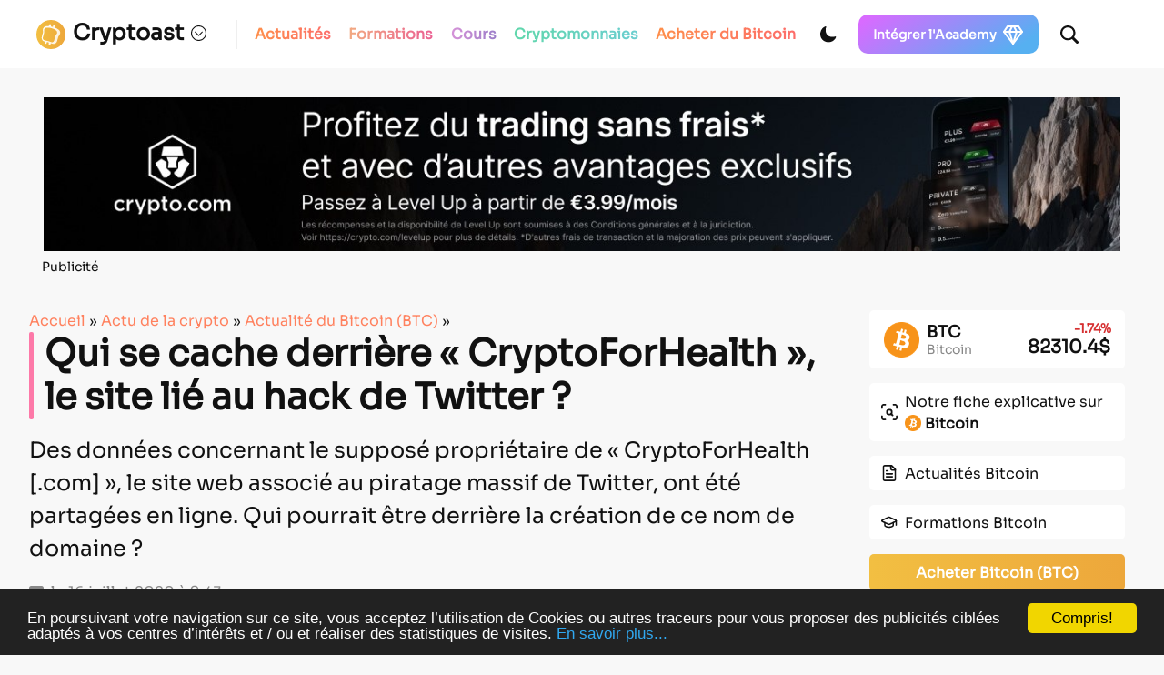

--- FILE ---
content_type: text/html; charset=utf-8
request_url: https://www.google.com/recaptcha/api2/anchor?ar=1&k=6LcOxjcUAAAAAHBBAvjgnrmjECJlnJSVCJH10TSR&co=aHR0cHM6Ly9jcnlwdG9hc3QuZnI6NDQz&hl=fr&v=N67nZn4AqZkNcbeMu4prBgzg&theme=light&size=normal&anchor-ms=20000&execute-ms=30000&cb=5zmuhrd8qttn
body_size: 49656
content:
<!DOCTYPE HTML><html dir="ltr" lang="fr"><head><meta http-equiv="Content-Type" content="text/html; charset=UTF-8">
<meta http-equiv="X-UA-Compatible" content="IE=edge">
<title>reCAPTCHA</title>
<style type="text/css">
/* cyrillic-ext */
@font-face {
  font-family: 'Roboto';
  font-style: normal;
  font-weight: 400;
  font-stretch: 100%;
  src: url(//fonts.gstatic.com/s/roboto/v48/KFO7CnqEu92Fr1ME7kSn66aGLdTylUAMa3GUBHMdazTgWw.woff2) format('woff2');
  unicode-range: U+0460-052F, U+1C80-1C8A, U+20B4, U+2DE0-2DFF, U+A640-A69F, U+FE2E-FE2F;
}
/* cyrillic */
@font-face {
  font-family: 'Roboto';
  font-style: normal;
  font-weight: 400;
  font-stretch: 100%;
  src: url(//fonts.gstatic.com/s/roboto/v48/KFO7CnqEu92Fr1ME7kSn66aGLdTylUAMa3iUBHMdazTgWw.woff2) format('woff2');
  unicode-range: U+0301, U+0400-045F, U+0490-0491, U+04B0-04B1, U+2116;
}
/* greek-ext */
@font-face {
  font-family: 'Roboto';
  font-style: normal;
  font-weight: 400;
  font-stretch: 100%;
  src: url(//fonts.gstatic.com/s/roboto/v48/KFO7CnqEu92Fr1ME7kSn66aGLdTylUAMa3CUBHMdazTgWw.woff2) format('woff2');
  unicode-range: U+1F00-1FFF;
}
/* greek */
@font-face {
  font-family: 'Roboto';
  font-style: normal;
  font-weight: 400;
  font-stretch: 100%;
  src: url(//fonts.gstatic.com/s/roboto/v48/KFO7CnqEu92Fr1ME7kSn66aGLdTylUAMa3-UBHMdazTgWw.woff2) format('woff2');
  unicode-range: U+0370-0377, U+037A-037F, U+0384-038A, U+038C, U+038E-03A1, U+03A3-03FF;
}
/* math */
@font-face {
  font-family: 'Roboto';
  font-style: normal;
  font-weight: 400;
  font-stretch: 100%;
  src: url(//fonts.gstatic.com/s/roboto/v48/KFO7CnqEu92Fr1ME7kSn66aGLdTylUAMawCUBHMdazTgWw.woff2) format('woff2');
  unicode-range: U+0302-0303, U+0305, U+0307-0308, U+0310, U+0312, U+0315, U+031A, U+0326-0327, U+032C, U+032F-0330, U+0332-0333, U+0338, U+033A, U+0346, U+034D, U+0391-03A1, U+03A3-03A9, U+03B1-03C9, U+03D1, U+03D5-03D6, U+03F0-03F1, U+03F4-03F5, U+2016-2017, U+2034-2038, U+203C, U+2040, U+2043, U+2047, U+2050, U+2057, U+205F, U+2070-2071, U+2074-208E, U+2090-209C, U+20D0-20DC, U+20E1, U+20E5-20EF, U+2100-2112, U+2114-2115, U+2117-2121, U+2123-214F, U+2190, U+2192, U+2194-21AE, U+21B0-21E5, U+21F1-21F2, U+21F4-2211, U+2213-2214, U+2216-22FF, U+2308-230B, U+2310, U+2319, U+231C-2321, U+2336-237A, U+237C, U+2395, U+239B-23B7, U+23D0, U+23DC-23E1, U+2474-2475, U+25AF, U+25B3, U+25B7, U+25BD, U+25C1, U+25CA, U+25CC, U+25FB, U+266D-266F, U+27C0-27FF, U+2900-2AFF, U+2B0E-2B11, U+2B30-2B4C, U+2BFE, U+3030, U+FF5B, U+FF5D, U+1D400-1D7FF, U+1EE00-1EEFF;
}
/* symbols */
@font-face {
  font-family: 'Roboto';
  font-style: normal;
  font-weight: 400;
  font-stretch: 100%;
  src: url(//fonts.gstatic.com/s/roboto/v48/KFO7CnqEu92Fr1ME7kSn66aGLdTylUAMaxKUBHMdazTgWw.woff2) format('woff2');
  unicode-range: U+0001-000C, U+000E-001F, U+007F-009F, U+20DD-20E0, U+20E2-20E4, U+2150-218F, U+2190, U+2192, U+2194-2199, U+21AF, U+21E6-21F0, U+21F3, U+2218-2219, U+2299, U+22C4-22C6, U+2300-243F, U+2440-244A, U+2460-24FF, U+25A0-27BF, U+2800-28FF, U+2921-2922, U+2981, U+29BF, U+29EB, U+2B00-2BFF, U+4DC0-4DFF, U+FFF9-FFFB, U+10140-1018E, U+10190-1019C, U+101A0, U+101D0-101FD, U+102E0-102FB, U+10E60-10E7E, U+1D2C0-1D2D3, U+1D2E0-1D37F, U+1F000-1F0FF, U+1F100-1F1AD, U+1F1E6-1F1FF, U+1F30D-1F30F, U+1F315, U+1F31C, U+1F31E, U+1F320-1F32C, U+1F336, U+1F378, U+1F37D, U+1F382, U+1F393-1F39F, U+1F3A7-1F3A8, U+1F3AC-1F3AF, U+1F3C2, U+1F3C4-1F3C6, U+1F3CA-1F3CE, U+1F3D4-1F3E0, U+1F3ED, U+1F3F1-1F3F3, U+1F3F5-1F3F7, U+1F408, U+1F415, U+1F41F, U+1F426, U+1F43F, U+1F441-1F442, U+1F444, U+1F446-1F449, U+1F44C-1F44E, U+1F453, U+1F46A, U+1F47D, U+1F4A3, U+1F4B0, U+1F4B3, U+1F4B9, U+1F4BB, U+1F4BF, U+1F4C8-1F4CB, U+1F4D6, U+1F4DA, U+1F4DF, U+1F4E3-1F4E6, U+1F4EA-1F4ED, U+1F4F7, U+1F4F9-1F4FB, U+1F4FD-1F4FE, U+1F503, U+1F507-1F50B, U+1F50D, U+1F512-1F513, U+1F53E-1F54A, U+1F54F-1F5FA, U+1F610, U+1F650-1F67F, U+1F687, U+1F68D, U+1F691, U+1F694, U+1F698, U+1F6AD, U+1F6B2, U+1F6B9-1F6BA, U+1F6BC, U+1F6C6-1F6CF, U+1F6D3-1F6D7, U+1F6E0-1F6EA, U+1F6F0-1F6F3, U+1F6F7-1F6FC, U+1F700-1F7FF, U+1F800-1F80B, U+1F810-1F847, U+1F850-1F859, U+1F860-1F887, U+1F890-1F8AD, U+1F8B0-1F8BB, U+1F8C0-1F8C1, U+1F900-1F90B, U+1F93B, U+1F946, U+1F984, U+1F996, U+1F9E9, U+1FA00-1FA6F, U+1FA70-1FA7C, U+1FA80-1FA89, U+1FA8F-1FAC6, U+1FACE-1FADC, U+1FADF-1FAE9, U+1FAF0-1FAF8, U+1FB00-1FBFF;
}
/* vietnamese */
@font-face {
  font-family: 'Roboto';
  font-style: normal;
  font-weight: 400;
  font-stretch: 100%;
  src: url(//fonts.gstatic.com/s/roboto/v48/KFO7CnqEu92Fr1ME7kSn66aGLdTylUAMa3OUBHMdazTgWw.woff2) format('woff2');
  unicode-range: U+0102-0103, U+0110-0111, U+0128-0129, U+0168-0169, U+01A0-01A1, U+01AF-01B0, U+0300-0301, U+0303-0304, U+0308-0309, U+0323, U+0329, U+1EA0-1EF9, U+20AB;
}
/* latin-ext */
@font-face {
  font-family: 'Roboto';
  font-style: normal;
  font-weight: 400;
  font-stretch: 100%;
  src: url(//fonts.gstatic.com/s/roboto/v48/KFO7CnqEu92Fr1ME7kSn66aGLdTylUAMa3KUBHMdazTgWw.woff2) format('woff2');
  unicode-range: U+0100-02BA, U+02BD-02C5, U+02C7-02CC, U+02CE-02D7, U+02DD-02FF, U+0304, U+0308, U+0329, U+1D00-1DBF, U+1E00-1E9F, U+1EF2-1EFF, U+2020, U+20A0-20AB, U+20AD-20C0, U+2113, U+2C60-2C7F, U+A720-A7FF;
}
/* latin */
@font-face {
  font-family: 'Roboto';
  font-style: normal;
  font-weight: 400;
  font-stretch: 100%;
  src: url(//fonts.gstatic.com/s/roboto/v48/KFO7CnqEu92Fr1ME7kSn66aGLdTylUAMa3yUBHMdazQ.woff2) format('woff2');
  unicode-range: U+0000-00FF, U+0131, U+0152-0153, U+02BB-02BC, U+02C6, U+02DA, U+02DC, U+0304, U+0308, U+0329, U+2000-206F, U+20AC, U+2122, U+2191, U+2193, U+2212, U+2215, U+FEFF, U+FFFD;
}
/* cyrillic-ext */
@font-face {
  font-family: 'Roboto';
  font-style: normal;
  font-weight: 500;
  font-stretch: 100%;
  src: url(//fonts.gstatic.com/s/roboto/v48/KFO7CnqEu92Fr1ME7kSn66aGLdTylUAMa3GUBHMdazTgWw.woff2) format('woff2');
  unicode-range: U+0460-052F, U+1C80-1C8A, U+20B4, U+2DE0-2DFF, U+A640-A69F, U+FE2E-FE2F;
}
/* cyrillic */
@font-face {
  font-family: 'Roboto';
  font-style: normal;
  font-weight: 500;
  font-stretch: 100%;
  src: url(//fonts.gstatic.com/s/roboto/v48/KFO7CnqEu92Fr1ME7kSn66aGLdTylUAMa3iUBHMdazTgWw.woff2) format('woff2');
  unicode-range: U+0301, U+0400-045F, U+0490-0491, U+04B0-04B1, U+2116;
}
/* greek-ext */
@font-face {
  font-family: 'Roboto';
  font-style: normal;
  font-weight: 500;
  font-stretch: 100%;
  src: url(//fonts.gstatic.com/s/roboto/v48/KFO7CnqEu92Fr1ME7kSn66aGLdTylUAMa3CUBHMdazTgWw.woff2) format('woff2');
  unicode-range: U+1F00-1FFF;
}
/* greek */
@font-face {
  font-family: 'Roboto';
  font-style: normal;
  font-weight: 500;
  font-stretch: 100%;
  src: url(//fonts.gstatic.com/s/roboto/v48/KFO7CnqEu92Fr1ME7kSn66aGLdTylUAMa3-UBHMdazTgWw.woff2) format('woff2');
  unicode-range: U+0370-0377, U+037A-037F, U+0384-038A, U+038C, U+038E-03A1, U+03A3-03FF;
}
/* math */
@font-face {
  font-family: 'Roboto';
  font-style: normal;
  font-weight: 500;
  font-stretch: 100%;
  src: url(//fonts.gstatic.com/s/roboto/v48/KFO7CnqEu92Fr1ME7kSn66aGLdTylUAMawCUBHMdazTgWw.woff2) format('woff2');
  unicode-range: U+0302-0303, U+0305, U+0307-0308, U+0310, U+0312, U+0315, U+031A, U+0326-0327, U+032C, U+032F-0330, U+0332-0333, U+0338, U+033A, U+0346, U+034D, U+0391-03A1, U+03A3-03A9, U+03B1-03C9, U+03D1, U+03D5-03D6, U+03F0-03F1, U+03F4-03F5, U+2016-2017, U+2034-2038, U+203C, U+2040, U+2043, U+2047, U+2050, U+2057, U+205F, U+2070-2071, U+2074-208E, U+2090-209C, U+20D0-20DC, U+20E1, U+20E5-20EF, U+2100-2112, U+2114-2115, U+2117-2121, U+2123-214F, U+2190, U+2192, U+2194-21AE, U+21B0-21E5, U+21F1-21F2, U+21F4-2211, U+2213-2214, U+2216-22FF, U+2308-230B, U+2310, U+2319, U+231C-2321, U+2336-237A, U+237C, U+2395, U+239B-23B7, U+23D0, U+23DC-23E1, U+2474-2475, U+25AF, U+25B3, U+25B7, U+25BD, U+25C1, U+25CA, U+25CC, U+25FB, U+266D-266F, U+27C0-27FF, U+2900-2AFF, U+2B0E-2B11, U+2B30-2B4C, U+2BFE, U+3030, U+FF5B, U+FF5D, U+1D400-1D7FF, U+1EE00-1EEFF;
}
/* symbols */
@font-face {
  font-family: 'Roboto';
  font-style: normal;
  font-weight: 500;
  font-stretch: 100%;
  src: url(//fonts.gstatic.com/s/roboto/v48/KFO7CnqEu92Fr1ME7kSn66aGLdTylUAMaxKUBHMdazTgWw.woff2) format('woff2');
  unicode-range: U+0001-000C, U+000E-001F, U+007F-009F, U+20DD-20E0, U+20E2-20E4, U+2150-218F, U+2190, U+2192, U+2194-2199, U+21AF, U+21E6-21F0, U+21F3, U+2218-2219, U+2299, U+22C4-22C6, U+2300-243F, U+2440-244A, U+2460-24FF, U+25A0-27BF, U+2800-28FF, U+2921-2922, U+2981, U+29BF, U+29EB, U+2B00-2BFF, U+4DC0-4DFF, U+FFF9-FFFB, U+10140-1018E, U+10190-1019C, U+101A0, U+101D0-101FD, U+102E0-102FB, U+10E60-10E7E, U+1D2C0-1D2D3, U+1D2E0-1D37F, U+1F000-1F0FF, U+1F100-1F1AD, U+1F1E6-1F1FF, U+1F30D-1F30F, U+1F315, U+1F31C, U+1F31E, U+1F320-1F32C, U+1F336, U+1F378, U+1F37D, U+1F382, U+1F393-1F39F, U+1F3A7-1F3A8, U+1F3AC-1F3AF, U+1F3C2, U+1F3C4-1F3C6, U+1F3CA-1F3CE, U+1F3D4-1F3E0, U+1F3ED, U+1F3F1-1F3F3, U+1F3F5-1F3F7, U+1F408, U+1F415, U+1F41F, U+1F426, U+1F43F, U+1F441-1F442, U+1F444, U+1F446-1F449, U+1F44C-1F44E, U+1F453, U+1F46A, U+1F47D, U+1F4A3, U+1F4B0, U+1F4B3, U+1F4B9, U+1F4BB, U+1F4BF, U+1F4C8-1F4CB, U+1F4D6, U+1F4DA, U+1F4DF, U+1F4E3-1F4E6, U+1F4EA-1F4ED, U+1F4F7, U+1F4F9-1F4FB, U+1F4FD-1F4FE, U+1F503, U+1F507-1F50B, U+1F50D, U+1F512-1F513, U+1F53E-1F54A, U+1F54F-1F5FA, U+1F610, U+1F650-1F67F, U+1F687, U+1F68D, U+1F691, U+1F694, U+1F698, U+1F6AD, U+1F6B2, U+1F6B9-1F6BA, U+1F6BC, U+1F6C6-1F6CF, U+1F6D3-1F6D7, U+1F6E0-1F6EA, U+1F6F0-1F6F3, U+1F6F7-1F6FC, U+1F700-1F7FF, U+1F800-1F80B, U+1F810-1F847, U+1F850-1F859, U+1F860-1F887, U+1F890-1F8AD, U+1F8B0-1F8BB, U+1F8C0-1F8C1, U+1F900-1F90B, U+1F93B, U+1F946, U+1F984, U+1F996, U+1F9E9, U+1FA00-1FA6F, U+1FA70-1FA7C, U+1FA80-1FA89, U+1FA8F-1FAC6, U+1FACE-1FADC, U+1FADF-1FAE9, U+1FAF0-1FAF8, U+1FB00-1FBFF;
}
/* vietnamese */
@font-face {
  font-family: 'Roboto';
  font-style: normal;
  font-weight: 500;
  font-stretch: 100%;
  src: url(//fonts.gstatic.com/s/roboto/v48/KFO7CnqEu92Fr1ME7kSn66aGLdTylUAMa3OUBHMdazTgWw.woff2) format('woff2');
  unicode-range: U+0102-0103, U+0110-0111, U+0128-0129, U+0168-0169, U+01A0-01A1, U+01AF-01B0, U+0300-0301, U+0303-0304, U+0308-0309, U+0323, U+0329, U+1EA0-1EF9, U+20AB;
}
/* latin-ext */
@font-face {
  font-family: 'Roboto';
  font-style: normal;
  font-weight: 500;
  font-stretch: 100%;
  src: url(//fonts.gstatic.com/s/roboto/v48/KFO7CnqEu92Fr1ME7kSn66aGLdTylUAMa3KUBHMdazTgWw.woff2) format('woff2');
  unicode-range: U+0100-02BA, U+02BD-02C5, U+02C7-02CC, U+02CE-02D7, U+02DD-02FF, U+0304, U+0308, U+0329, U+1D00-1DBF, U+1E00-1E9F, U+1EF2-1EFF, U+2020, U+20A0-20AB, U+20AD-20C0, U+2113, U+2C60-2C7F, U+A720-A7FF;
}
/* latin */
@font-face {
  font-family: 'Roboto';
  font-style: normal;
  font-weight: 500;
  font-stretch: 100%;
  src: url(//fonts.gstatic.com/s/roboto/v48/KFO7CnqEu92Fr1ME7kSn66aGLdTylUAMa3yUBHMdazQ.woff2) format('woff2');
  unicode-range: U+0000-00FF, U+0131, U+0152-0153, U+02BB-02BC, U+02C6, U+02DA, U+02DC, U+0304, U+0308, U+0329, U+2000-206F, U+20AC, U+2122, U+2191, U+2193, U+2212, U+2215, U+FEFF, U+FFFD;
}
/* cyrillic-ext */
@font-face {
  font-family: 'Roboto';
  font-style: normal;
  font-weight: 900;
  font-stretch: 100%;
  src: url(//fonts.gstatic.com/s/roboto/v48/KFO7CnqEu92Fr1ME7kSn66aGLdTylUAMa3GUBHMdazTgWw.woff2) format('woff2');
  unicode-range: U+0460-052F, U+1C80-1C8A, U+20B4, U+2DE0-2DFF, U+A640-A69F, U+FE2E-FE2F;
}
/* cyrillic */
@font-face {
  font-family: 'Roboto';
  font-style: normal;
  font-weight: 900;
  font-stretch: 100%;
  src: url(//fonts.gstatic.com/s/roboto/v48/KFO7CnqEu92Fr1ME7kSn66aGLdTylUAMa3iUBHMdazTgWw.woff2) format('woff2');
  unicode-range: U+0301, U+0400-045F, U+0490-0491, U+04B0-04B1, U+2116;
}
/* greek-ext */
@font-face {
  font-family: 'Roboto';
  font-style: normal;
  font-weight: 900;
  font-stretch: 100%;
  src: url(//fonts.gstatic.com/s/roboto/v48/KFO7CnqEu92Fr1ME7kSn66aGLdTylUAMa3CUBHMdazTgWw.woff2) format('woff2');
  unicode-range: U+1F00-1FFF;
}
/* greek */
@font-face {
  font-family: 'Roboto';
  font-style: normal;
  font-weight: 900;
  font-stretch: 100%;
  src: url(//fonts.gstatic.com/s/roboto/v48/KFO7CnqEu92Fr1ME7kSn66aGLdTylUAMa3-UBHMdazTgWw.woff2) format('woff2');
  unicode-range: U+0370-0377, U+037A-037F, U+0384-038A, U+038C, U+038E-03A1, U+03A3-03FF;
}
/* math */
@font-face {
  font-family: 'Roboto';
  font-style: normal;
  font-weight: 900;
  font-stretch: 100%;
  src: url(//fonts.gstatic.com/s/roboto/v48/KFO7CnqEu92Fr1ME7kSn66aGLdTylUAMawCUBHMdazTgWw.woff2) format('woff2');
  unicode-range: U+0302-0303, U+0305, U+0307-0308, U+0310, U+0312, U+0315, U+031A, U+0326-0327, U+032C, U+032F-0330, U+0332-0333, U+0338, U+033A, U+0346, U+034D, U+0391-03A1, U+03A3-03A9, U+03B1-03C9, U+03D1, U+03D5-03D6, U+03F0-03F1, U+03F4-03F5, U+2016-2017, U+2034-2038, U+203C, U+2040, U+2043, U+2047, U+2050, U+2057, U+205F, U+2070-2071, U+2074-208E, U+2090-209C, U+20D0-20DC, U+20E1, U+20E5-20EF, U+2100-2112, U+2114-2115, U+2117-2121, U+2123-214F, U+2190, U+2192, U+2194-21AE, U+21B0-21E5, U+21F1-21F2, U+21F4-2211, U+2213-2214, U+2216-22FF, U+2308-230B, U+2310, U+2319, U+231C-2321, U+2336-237A, U+237C, U+2395, U+239B-23B7, U+23D0, U+23DC-23E1, U+2474-2475, U+25AF, U+25B3, U+25B7, U+25BD, U+25C1, U+25CA, U+25CC, U+25FB, U+266D-266F, U+27C0-27FF, U+2900-2AFF, U+2B0E-2B11, U+2B30-2B4C, U+2BFE, U+3030, U+FF5B, U+FF5D, U+1D400-1D7FF, U+1EE00-1EEFF;
}
/* symbols */
@font-face {
  font-family: 'Roboto';
  font-style: normal;
  font-weight: 900;
  font-stretch: 100%;
  src: url(//fonts.gstatic.com/s/roboto/v48/KFO7CnqEu92Fr1ME7kSn66aGLdTylUAMaxKUBHMdazTgWw.woff2) format('woff2');
  unicode-range: U+0001-000C, U+000E-001F, U+007F-009F, U+20DD-20E0, U+20E2-20E4, U+2150-218F, U+2190, U+2192, U+2194-2199, U+21AF, U+21E6-21F0, U+21F3, U+2218-2219, U+2299, U+22C4-22C6, U+2300-243F, U+2440-244A, U+2460-24FF, U+25A0-27BF, U+2800-28FF, U+2921-2922, U+2981, U+29BF, U+29EB, U+2B00-2BFF, U+4DC0-4DFF, U+FFF9-FFFB, U+10140-1018E, U+10190-1019C, U+101A0, U+101D0-101FD, U+102E0-102FB, U+10E60-10E7E, U+1D2C0-1D2D3, U+1D2E0-1D37F, U+1F000-1F0FF, U+1F100-1F1AD, U+1F1E6-1F1FF, U+1F30D-1F30F, U+1F315, U+1F31C, U+1F31E, U+1F320-1F32C, U+1F336, U+1F378, U+1F37D, U+1F382, U+1F393-1F39F, U+1F3A7-1F3A8, U+1F3AC-1F3AF, U+1F3C2, U+1F3C4-1F3C6, U+1F3CA-1F3CE, U+1F3D4-1F3E0, U+1F3ED, U+1F3F1-1F3F3, U+1F3F5-1F3F7, U+1F408, U+1F415, U+1F41F, U+1F426, U+1F43F, U+1F441-1F442, U+1F444, U+1F446-1F449, U+1F44C-1F44E, U+1F453, U+1F46A, U+1F47D, U+1F4A3, U+1F4B0, U+1F4B3, U+1F4B9, U+1F4BB, U+1F4BF, U+1F4C8-1F4CB, U+1F4D6, U+1F4DA, U+1F4DF, U+1F4E3-1F4E6, U+1F4EA-1F4ED, U+1F4F7, U+1F4F9-1F4FB, U+1F4FD-1F4FE, U+1F503, U+1F507-1F50B, U+1F50D, U+1F512-1F513, U+1F53E-1F54A, U+1F54F-1F5FA, U+1F610, U+1F650-1F67F, U+1F687, U+1F68D, U+1F691, U+1F694, U+1F698, U+1F6AD, U+1F6B2, U+1F6B9-1F6BA, U+1F6BC, U+1F6C6-1F6CF, U+1F6D3-1F6D7, U+1F6E0-1F6EA, U+1F6F0-1F6F3, U+1F6F7-1F6FC, U+1F700-1F7FF, U+1F800-1F80B, U+1F810-1F847, U+1F850-1F859, U+1F860-1F887, U+1F890-1F8AD, U+1F8B0-1F8BB, U+1F8C0-1F8C1, U+1F900-1F90B, U+1F93B, U+1F946, U+1F984, U+1F996, U+1F9E9, U+1FA00-1FA6F, U+1FA70-1FA7C, U+1FA80-1FA89, U+1FA8F-1FAC6, U+1FACE-1FADC, U+1FADF-1FAE9, U+1FAF0-1FAF8, U+1FB00-1FBFF;
}
/* vietnamese */
@font-face {
  font-family: 'Roboto';
  font-style: normal;
  font-weight: 900;
  font-stretch: 100%;
  src: url(//fonts.gstatic.com/s/roboto/v48/KFO7CnqEu92Fr1ME7kSn66aGLdTylUAMa3OUBHMdazTgWw.woff2) format('woff2');
  unicode-range: U+0102-0103, U+0110-0111, U+0128-0129, U+0168-0169, U+01A0-01A1, U+01AF-01B0, U+0300-0301, U+0303-0304, U+0308-0309, U+0323, U+0329, U+1EA0-1EF9, U+20AB;
}
/* latin-ext */
@font-face {
  font-family: 'Roboto';
  font-style: normal;
  font-weight: 900;
  font-stretch: 100%;
  src: url(//fonts.gstatic.com/s/roboto/v48/KFO7CnqEu92Fr1ME7kSn66aGLdTylUAMa3KUBHMdazTgWw.woff2) format('woff2');
  unicode-range: U+0100-02BA, U+02BD-02C5, U+02C7-02CC, U+02CE-02D7, U+02DD-02FF, U+0304, U+0308, U+0329, U+1D00-1DBF, U+1E00-1E9F, U+1EF2-1EFF, U+2020, U+20A0-20AB, U+20AD-20C0, U+2113, U+2C60-2C7F, U+A720-A7FF;
}
/* latin */
@font-face {
  font-family: 'Roboto';
  font-style: normal;
  font-weight: 900;
  font-stretch: 100%;
  src: url(//fonts.gstatic.com/s/roboto/v48/KFO7CnqEu92Fr1ME7kSn66aGLdTylUAMa3yUBHMdazQ.woff2) format('woff2');
  unicode-range: U+0000-00FF, U+0131, U+0152-0153, U+02BB-02BC, U+02C6, U+02DA, U+02DC, U+0304, U+0308, U+0329, U+2000-206F, U+20AC, U+2122, U+2191, U+2193, U+2212, U+2215, U+FEFF, U+FFFD;
}

</style>
<link rel="stylesheet" type="text/css" href="https://www.gstatic.com/recaptcha/releases/N67nZn4AqZkNcbeMu4prBgzg/styles__ltr.css">
<script nonce="2SwMr-fKiPv8oxmy0ZnpAw" type="text/javascript">window['__recaptcha_api'] = 'https://www.google.com/recaptcha/api2/';</script>
<script type="text/javascript" src="https://www.gstatic.com/recaptcha/releases/N67nZn4AqZkNcbeMu4prBgzg/recaptcha__fr.js" nonce="2SwMr-fKiPv8oxmy0ZnpAw">
      
    </script></head>
<body><div id="rc-anchor-alert" class="rc-anchor-alert"></div>
<input type="hidden" id="recaptcha-token" value="[base64]">
<script type="text/javascript" nonce="2SwMr-fKiPv8oxmy0ZnpAw">
      recaptcha.anchor.Main.init("[\x22ainput\x22,[\x22bgdata\x22,\x22\x22,\[base64]/[base64]/[base64]/bmV3IHJbeF0oY1swXSk6RT09Mj9uZXcgclt4XShjWzBdLGNbMV0pOkU9PTM/bmV3IHJbeF0oY1swXSxjWzFdLGNbMl0pOkU9PTQ/[base64]/[base64]/[base64]/[base64]/[base64]/[base64]/[base64]/[base64]\x22,\[base64]\x22,\x22D8OWwo3DjMOfwrTCmnbDsMK3ejZawo/DqGVEPMOqwopMwpvCo8O8w51Iw5dhwpfCv1RDXR/[base64]/DpMODdMKnw4pxw5LCrSPDtyTDjGx+ZsKjbVwqTXRUZMK4AcOXw5zChQ/Cr8KOw6trwqPDhQ/DusO9W8OqKcOlJ1doW1kgw5QcYVnCgMKaU00Yw6LDt1lrbcO3WmXDoE7Dj0MFO8OIFQfDgcOtwrLCt180wqfDqQhXF8OkLXgJdlnChcKGwpBZWBjDucKuwpfCscKOw7MuwqHDjsO8w6/DuVbDgMK+w5rDrDfCpcKfw4TDssO7NmzDrcKXPcOvwpQXbMKbLcOgOMKmb2MhwpgbcMObO2jDpELDqlnCrsOCTxnCp3TCg8ObwqjDrW3CkMOOwp04J1UNwoBtw6AywqbClcK6fsKSJMK6CzvDqsKJZsOwVDZmwqDDmcKYwo/DiMKaw7DDr8KAw7tPwqvCg8OPd8OGH8O8w7NmwoYVwqsMJnvDncOgQsO/w7E8w4hHwroXA3Nnw7pswrNfI8O7X35qwp7DqsOUw5jDlMKfSCjDiyvDjwvDtQfCmMKhEMOCFiXDvsOsIMKrw5h9NwrDqFHDgzPCgCs4woTCmm06wp/CgcOcwopwwowqC3fDhcKnwr4IN20nW8KOw6TDt8KqDcOpOcKZwrVmE8O7w6XDssKNJjFOw63ChAhxVjlWwrXCusOhOcKwUj3CoUZDwqhnOGjCj8OXw7xsURUfL8OCwrxXXcKhB8KjwrpCw7FfQBPCqE99wqjCgMKmFEoJw6IcwoUbcMKaw5fCvzPDrMOqUcO/wqHCgjIkCzPDoMOowrrCv3HDj0kSw5FRG0DCvMObwrAWGMOqDMKUBkNtw6DDgkAzw4xcZlfDucOmGkhnw6hNw6bCl8KEw5Izwp7CpsOeaMKOw6YSTytKDRt5cMOHHcOEwrwEwrUow4dURsOQQjJMKxMCw7vDlW/DqMOAIhUcdEtEw4fCgGJxfWBuFHjDt3zChjcMW3EWwojDq03CuRJsZXgqd342OsKfw7krXyvCk8KEwrQDwp4GfMORGcKjKQxXDMOuwqhCwp1yw7TCvcOdY8OwCHLDlcO3NcKxwrPCvSRZw6vDi1LCqTvClcOww6vDpcONwp83w5YJFQERwp8/dDZdwqfDsMObCMKLw5vCmsKqw58GMsK2Djhkw6EvLcK8w6Ugw4VLbcKkw6ZTw6IZworCssOIGw3DuB/ChcOaw7LCuG1oCcOcw6/DvBEFCHjDlFENw6AHIMOvw6lyZn/DjcKHaAw6w71qd8Odw5rDpMOOKsKYccKDw4LDlsKhTCRlwpIwS8K4UsOywpLDiHjCk8Ouw7DCpwlIWsOqChzCjCQSw5FEeUFjwq/CvA95w7PCocOAw6UZZcKWwr3Dq8KpHsOkwrTDrsKHwpDChR7DrVdifWDCt8KJCkNdwpDDgMKuwptbw7jDpMOlwoLCsmIeeF4WwogUwr7DmxgOw7ASw7ENw57ClsO8d8KHcsOAwo/DqMK+wqHCi0ROw53CosO2cSMsOcKfFmDDiD/CoyfCv8KTZsKHw6/DtcOKe23CiMKMw5sFBcKxw6PDnEDChMOuLHbDqmnCpFvDglnDp8O2w4B4w5DCjh/CtWA/wpUvw5ZmG8KBc8O+w4F3wp5UwprCuWjDmTA4w6TDvwLCunDDqB9bwr3DiMOlw4pvYzXDiQ7CjsOrw7YGw77DosK9woDCqXbCssOzwr/[base64]/CowJjHMKMfsKcwpMGw5s3J8OjSwwIL3jCmAzCrsONw73DiydCwpTClEfDh8KGLmPCjsO2CMOCw5UFJU3Co2QlTlbCtsKnOMOOwqYJwpZSCXJCw4HDocKCBcKBwp9JwoXCrMKxDMOhVxE3wq0/ZcKGwq3ChjLCs8OidMKUVnvDuFpvFMOOwrsmw5vDhsOYAUdFNkZKw6dwwrxzTMOuw4k+w5bDk290w5rCm0FOw5LCmC1JFMO7wqfDtsO1w6fDqS5PW3fChsOGcxFsYcK1ARfCiVPCkMO/bT7Cj3QHH3bDkhbCssOzwpTDs8ONCmjCuBs7wqXDkx4ywq3ClsK0wqpKwoLDsANHcSzDgsOAw69NKMOJwoTDkHbDjMO4ZDrChGdNwo/[base64]/dcOHY0vDsgPCjsKLw4PCkMKkS8Oiwp1Rw6LDu8KQKjrCscK1KcOsXTxKRMO+C3fCrhgQw7zDhi/[base64]/wosYHsOLWXbDl8KJOMOITcOWwrcWbsOlXMKtw5hjSgHDpwXDtBoiw6F8XBDDj8KeZMKCwqYzTcOadsKQN37CmcO+S8KVw5vCrsKmNGdswqRLwovDuXFHwqrDskEPwqvCh8OnC38yeA0wT8OwCkTCiRpHbR5rRCnDkjTCrcOMHGsHw7FrBcO/esK5d8OSwqZgwpTDj1kfHgfCqRReYw1Aw6dzRzXCl8KvADzCqUtnwrgpMQAgw5TDp8OuwpnCisOMw7Fuw5PDlCBMwoTDncOaw6HCmsODaVVDXsOMFifCk8K5ecOsLAfCmjQ8w4/[base64]/Ch8OwRMKtAcOHJUZZwr/DrBwow5PChS9TBMKcw4w1Al0rwprDosOSA8K0Cw4KdEXDu8K2w5c8w63Dgm3ChnXCmADCpVtzwqLCssOqw7cxJ8OJw6LCg8Kqw6AyQcOswrbCoMK7fsOgTsOLw4ZvHAtHwr/[base64]/UBk9dsOxI8OfwpzCuH0qQwkow6EBwo7Di8KWw4MpSMOqPsOdw6AZw6TCj8O0wrdOcsKTUMOMHVTCjMKBw7xew5ZWMCJTUMKmwrwcw6U2woUjcMKrwp0ow6wYN8OnPcK0wrwGwo/DtX7Co8Kvwo7DocOSNTwHW8OLcg/Ci8K8wo1vwpnCrsKwDsK7wrHDqcOVw7gfGcK/w4QoGh/DlxAuRMKRw7HDucOTw4s/cH/DggHCisOYT3zCnjh0aMOWByPDmMKHYcO+JsOdwpBsB8OXw47CoMOSwr/DrA15MQXDiSsPw5ZPwoQEXMKYwq7CsMOsw4puw5XCnQ0Fw5/CpcKDwprDsXIpwrNRw519R8Kgw5TCkXjDlFvChcKRAsOIwobDqcKJMMOTwpXCpsOrwpk3w59OU0LDrsKzCyhqwq3CnsOJwoTDj8KawqNPwqPDvcKGwr8Vw4/CpcOvw73Cn8OCbB0FdnbDjsK8OMK6QgLDkBgrDlHChj9Iw6DDryTCpcO0wo8AwrkYfF5UWcK9w5wBUVlYwoTDuShhw77Dv8OMahdYwogUw5HDsMO5CMOCw5TCiWdcwp/Cg8KkKn/[base64]/EsKNwprCmgp5SsOSw4zDrnjCsy0Dw4ktwpMQAMKjT38/wqPDicOINVZMw7YAw5DDqykGw4PChhEGXCTCmRRHQsKZw5TDgEFPBMO2KkoCNsODMAkuw4fCisKxIBDDqcO0w5LDkiIiwq7DhMKwwrA/w5PCpMO/P8OOTShow4LDqHzCmRlswo/DgDpKwq/DkMK8XH8DOsOCHDBCX3rDjsKwYsKiwp3Dm8OnaHUcwo9/JsKzTsKQIsOQG8OGOcOswqPDqsO8MWbCqjcEw4bDs8KKM8KFw6ZQwprDpsK9CgV0asOjw7rCs8OHdSRqdcOSwrBmwrLDmULCnMOpwqECDsKse8OwAsKtw6jCvMO/AXJ2w4kuw4xFwpvDin7CjMKfHMONw53DjGArw75kwpkpwowBwqfDik3CvGzCo3gMw5LCp8OXw5rDnHLCrMKgw5vDtFHClRrChAvDicOjcxbDmxDDjsOwwp/CvcKYDsKoAcKLUsOCA8Ocw7LCgcOawqXCiUMvACobakB3bsKjJMOvw6vDocOfwopdwqHDkUMzf8KyRTVVB8OcT1Rqw4YywokHDcKIdsOXLMKfMMOjJ8K9w4wVYGHDq8Otw786ecKWwoNyw6DCvk/CocKFw6bCrsO2w7XDp8OgwqUdwrZ2IsO7wopNbyPCvcOCIsK7wrAJwr/DtQXCj8Kyw7jDpxrCrMKVKjlhw5/DuhVQV2BzOBlKd29qw5bDpwZzD8O4HMOvNQNEfMOFwqzCnxdRdmvDkiJHR30OCnrCvSbDsgzCriLChMK7I8OoFMKsK8KJFsOeY0oaESFZf8OlSSMvwq/DjsOgY8KGwr5rw7U4w6/[base64]/[base64]/DscOHI1IBF1wfw5Nhw6VSw6prw4hTFmvCqXPCgDnCoT4rScOzTz5iwpMDwqXDvwrDssO4wrBuYMK5bxrCgALCmMKlDFnCrmLCtkYhR8OQQ3wlRXDDr8O7w54KwoEae8ObwoTCkEjDlMO6w7lyw7rCrkDCpSclfE/[base64]/DvS9EYylAworDsA5LR2ssIVUvfMKMwq/CiSxUwrXDnjViwptdF8KyHsOqw7fClsO4XyXDr8KWJ2c3wpXDusOiWSg7w4B9e8O6wo/DkcOYwr8Tw71lw4DClcK5C8OzA0wBKMOMwpAmwrbDs8KAQ8OVwp/DkH/DqMOkXMKYZ8KCw51JwofDsw5yw6HDgMOsw7DCkX3CisK8NcKvWysXNREyJEB7w7peVcKhC8OEw6DCrMOJw4bDjw3DhMOrFWjCi3TCg8OvwplHPj8iwoN0woBCw5LDo8OYw4DDvMKMYsOJCllEw4gJwp57w4IQw6/[base64]/wqfDo8ODIsKcw7NoaQrCu8OwOMKGwqMSw4oBw5vDrcOxwqIkwpfDp8KEw6xvw5LDhMK2wpDChMKfw5BTN0fDl8OFHMOIwozDg0BjwqvDh0lyw5IBw5NaAsOow6wCw5RTw63Ctj58wojChcO9W2LCnDsnHR4Iw7h2HMKCTVcAwpxZw7XDs8OGJ8KEc8KhZhjDv8KySG/CvsKoECllJ8OBwo3DhSjDozY/McKuMRrCicKIJWI4P8KEw57DoMOobGo4woHChinDk8KUw4PClMOXw5M8wovCgRg9w5ZywoZvwpwFXwDClMK2w7sbwpR/RGEPw7saKsOrw7rDkC9oAMOOU8KzLcK5w7rDtMKpKsK4CsKPw4TCqz/[base64]/TS7Dj8O8wqkFw5wPw6fCnyh2dMKTCwY3R1rCrcKgIBsHwrjDpsOZI8Ogw7nDsTwZOsOresKrw4TCgVUTW2vCkD1PZ8K/MMKxw61wEx7CjMO4TBlqUyQmRnhrQ8OuGUHDnSrDqG0owpzDmlQtw4Vkwo/CoUnDsAVWJWjCv8Owa0bDrVQewofDuQDCnMO7fsOjKxhXw7zDg2TCkGRywpnCgcO+BsONAMONwqvDrcORd0xkEBjDtMOaERPCrcK/EMKEV8KcFyLCpEVowozDgwTCjlrDpBkTwqTDjMOGwovDh0FQbcOdw6gSCAwHwoN6w6IkIcOQw5YBwrYiAFlEwpZIRMKfwoLDncOew40vKMOOw4bDtcOVwq4FNx7CrcKpZcOGay3Drz4cwo/Dnz7CuC52w47CisOcLsKhHAXCqcOxwogCAMOgw4PDq3cPwocaP8OJb8Kvw5DDkcODKsKmwqZcLMOrIcOcD0JOwo/DvyHDtCbDvBPCp2LCkA5GekwmZ1JTwobDscORwpVfSsKmRsKhwrzDn1TCkcKDwqNvOcKdYXlRw6wPw6U+GsOcJQk+w4EgPsOtTMOldA/CmUB+acKyK2LDjGpMP8O7N8K3wpASPMOGfsOEa8O/[base64]/w4Ehw5TDqU7DjcOsGHMUZ8KWE8KoeDDCgMOuJhkhH8OTwqV6GWPDuVF6wqcbesKxJygEw6/DlE3DpsOVwpxkN8OswqrCnl1Vw5pOesKmGBDCsGTDgBslTB7CjMOyw5bDvh1bTk8eNcKJwpEnwpsYw73Dsk02DznCoCfDsMKoaSTDhMOtwpgawotTwrI2w5pnGsOFNzFdecK/[base64]/Dr0U4ecOvwq0SX8O3worDgRDDtHjCllIcN8OSwpAwwo93wr9ibHfDqsOpSld/G8OOaCR1w70FKinClsKww6hCNcOBwrJkwo3Dm8Kwwpsvw5/Cp2PCrsKqwrlww4rDhMKkw49ZwoEhBcKYYcKaF2NKwrPDoMO6w6HDrFXDvDMswpfDtGQBNMOGLnY2w50rw5tXNTTDg3R8w4IYwr3ChsK5w4bCmFFKFcKzw5fCjMKlCMOGHcOvw7FSwpLDv8OTI8OlTcO1TcK+cmPDqD1lwqXDmcOowqbCmx/[base64]/DkwnDs2HDrzpecwESwqTCsCbDocOFwr3Ct8OJwqM8B8KVwqg7IW16w6pVw6Bzw6fDgVohw5XCnh8/QsKkwrLCjcOEdHzCt8KhJcKbIsO+PQ92MWXCtMK7ScOfwptTw7jDiSYOwqQWwonCnsKcaD1JaygnwoTCrlnCuUzDqlPDmcOnAMKlw4DDhQDDssODaTzDlz5ww6g1ZcK/wq7Dk8OhJsOWw6XChMKRAF3CqnvCjzfCulnCsx8Qw7g/A8OcasKhwo4GXMKvw7fCjcKWw7UzLXPDtsO/NlxGAcO7TsOPcwnCrEfCicOrw7Arc27CsgUxwogJSMOmVEYqwr3DsMOodMKMwpDCm1h7K8K2B39CXsKZZxTDkcKyUnLDlMKrwqtuacKbw6jDtMO5JVs0YD7CmQ01ZMK/ZTTCiMKIwoDCiMOVH8KHw4RjaMKwUMKfCVAaHjbDtQdYw68KwrLDlcOVI8O0QcO2f1NaeTTCuw1HworCqGvDuwVCVQcXw5d/HMKfw65fQSjCpcOca8KSZsOvF8Kxb1dIPwPDlmzDgcO5cMKoV8O1w7bDuTLCksKOXAhHCEbCrcKIUS0GH0QfAcKSw6vDnTzCuTXDoT4ywpA+wpHDtgHClhVFe8OTw5zDtF3CusK4YjXCkw9FwprDpcOTwqRJwrsKW8OBw43DvsOKPCV5cSvCnAEEwpcTwrh/AMOXw6fDqcOLw6Esw6I2GwgDU2DCrcK9IhLDo8OCUcK6dQrCmsK1w4jDtsKJPsOLwqYsdyQtwrfDnsO+V3/CocOaw6LDkMO6w5wXbMK/SFRwe293DMKfVcK7c8OYfgLCqTnDisOJw49jHgDDp8OEwoTDuRlTccOhwrwUw4Jmw7ADwpfCkHkubSPDimzDj8OpR8Oxwq0mw5fDv8KrwonCjMOLNG43d33DkQV/wr3DgQceC8ODBMKxw4fDkcOSwrnDucK7w6Q8RcK/w6HCu8KCasOiw4kCT8Ogw4TChcOvesKtPDfCiTXDisOnw6Z6WnJzf8K+wobDpsKBwqJywqcKwr1xw6tewo0pwpwLHsO8HF4CwqjChMOKwrPCocKdPScYwrvCocO8w5ZvaiLCscOjwr4fXsKiVRhSNcKILyVrw49AM8OxPB1SYsOdwq1qK8K4aTjCnVEYw4hTwpHCjsO/w7vCp1/CrcKQesKRw6XCkcKrVhfDqcO6wqDCpxrCiFc2w7zDrBsqw7dKUTHCtsK/wrXDnFTDi0XCh8KSwqdZwrBJw5gSwrldwq3Dv2JpBcKUWsKyw4fDpzgsw71Vwqh4N8OrwpPCgRLCvMKdAcOYcsKNwpjDmVzDrghxwrPCm8OXw5ICwqRiw5fCncOSb13DhUhRFHvCtzHCohXCtDZrfjDCtMOObgIlwpPDmGnCucOIHcKyT0tbQcOpfcK4w63CrX/Cp8KWOcOhw53CmMOSw5gddQXCi8O2w7cMw7TDh8OlTMKOVcKFw47CicOcw4trVMK1RMOGVcOmwqE0w6dQfFVlWR/CqsKzKUTCusOqw7Ntw7fDjMO1SGPDvXpwwrrCs149M1ckD8KkPsK1QXFkw4nDsX1Rw5bCjTccBMKqbRfDoMOuwpFiwqlmwoonw4/[base64]/U8K0LVkgwoM4PMKGwqTChTtKHcKAT8K0W8KpNsOwMjLDsnTDlMK3esKcUUdkw6QgfQHDgsOxwqgjasKcOMKbw7XCowXCnz/CqRxOPsOHCsKSwrjCtiDCvCdqbhvDgAQYw6Nmw59aw4XCokbDocOFMR7DlsKPwq9eGMK2wqnDoTTChcKQwrs4w6tfQMKFBsOcPMKdYsK0G8O3e0nCsUPCmMOIw6/CtzzCtWQPwoI6aFfDtcKTwq3DtMK6SxbDixvDu8O1w4TCmH80B8KywosKw4fDlz7DgMKzwossw6svWW/[base64]/CowIzwoXCuTk9UMKwLcKtw4LDn2ZAw5g0w4/DjMO3wqfCvxVKwodFw7JJwqDDlSINw7w3Dw8GwpYNI8Otw6bDhwA2wqEYe8O4wpPCqsKwwqjCp20hV3wYS1vCu8KgIAnCrzBMR8OQHcKUwoUew5bDtsONJEI/[base64]/wqlcWMKoHGTCk0jDmFJxwoNJG8OUaTEow5wHwpjDksOWwplTVlQ8w5M9Zn/DkcKobz8jRlxiS0NaRypxw6F0wpPCjjgYw6Y3w6xewoY7w74aw6M7wqY0w4LCszPClQVAw5nDhURQPB0abCAOwp5uExVQCEvCo8KKw7rDoVvCk2rCkQzCoUEaMUl/IsOCwrbDhB54OcOiw5tnw73CvMOZwqkdwrVSOsKPdMKKNnTCp8KAw5QrMMKGw5BMwqTCrBDDmMOqDR7Cl1QIbVfCgsK/bMOowpsRw5XCksOVw5PCocO3FcOfwpMLw6vCgC7DtsOBwrPDscOHwqRTw7wHfE5PwrcLcsOpEsOdwrozw43DosOKw4kTOhjCt8O/w7DCsyvDmcKkL8OUw7LDrcONw4vDnMKhw5XDgC84ImU6RcOfPzLDggTDlEIQTEZiYsOiw6bCjcKgIsKDwqtsFcOKRcO+w7p2w5UWesKWwppTwozCqgc0ZUVHwozCjWHCpMKyAU/DucKowpE4w4rCjFrDoUMnw7YaXcKTwr0vwpU+A2/ClMKKwqICwpDDiQ3CqF5zHnnDiMOoOgo3wo8vwqFsShvDjgjDh8Kcw6Msw7HCnGkVw5ACwqxoOX/CsMKkwp83wocLw5dfw5FMwo9dwrQaSTA7wpjDuT7DtsKCwoPDjUklFsKFw5fDhcKxL38+KBjCpsK3ZS/DscOVbcKuwqLCvT1/[base64]/[base64]/CMOtfcOVw5Qaw7LDq1zDqRYkw7LCjsOhw5YFdsKIPTg4D8OPBHrCsTjDjMOyOD4mXMKPXicswohhQWXDv38IDF3Cn8OUwowpFj7CgWLDmn/DhnlkwrRvwp3Ch8Knwq3ChcOyw6TDgWHCkcKAGE3Cp8O2MMK4wpB6OMKLasO5w64sw60GHhnDlgHDp207Z8KVPzvCngrDryodXy0tw4Etw4YXwq4zw6LCv3PDhsKgwrkocMK+fh/Dl0tUwpLDoMOVA2NVP8KhO8OGWDPDv8KDGnEywogrZcKKY8KkEVhPa8O+wo/Dqnlyw6Q3wp7CnCXCrBbCihtWSX7CuMOIwr3DtMKNaHTDg8OES1RqBCM+wo/DlcKNa8KwM2zCscOqACxGQjwxw6YXaMKzwp3Cn8OWw5tmRcO2A2AKwrXCjiRYUcKDwq/[base64]/HcOLfC3ChcOswpTDgyDCs8KFw5kQwpYYwrEow5vDoDA1P8KhVHd9DMKcw5R1OT4+wpvDgT/Ckz9pw5bCgEfDr3zChU4fw54EwrvDo0t+BEPDkkPCscK2w4Fhw5JNP8KKw5HDlV/DssOWwptRw5bCkMOtw6LCkX3DksK3w4xHeMOMT3DCpsORw4NRVE9Lw4EtS8O5wq3CplzDj8KPw7/Cti/Dp8OhSwPCsnXChBzDqA10EcK/X8KdWMKNesK5w5BFTMKWcxJTwph0YMKLw4LDhUoEPVEiK2c4wpfDjcOsw5RqbsOqPRZLQzdWR8KZLn1dMRxjCQVRwokSTMOdw68KwrfChcKOwqk4WH0WKMKhwptgw7vDncK1W8O8csKiw5rCu8KeIAo7wr/[base64]/Cv0FaSsKdF8KDJinDicKRA3nCucKYDUDCgcOOX0XCl8OfLSPDt1TDgD7Cr0jDm2/DoWIpwpjCvsK8UsOkw5lgw5ZvwrTDuMKXFHtRHHBywrXDscKqw5MqwonCv33Cvh9xAljCtMKOXhjCpsKiBkPDkMKIQUnCgW7DtcOTDX3ClAfDscKuwoZzdMONB1BUw4BNwpvCsMKHw4J0WD82w6bDq8OeIMOIwo/[base64]/NsO9EgINw4xqVCPDu8KiScK5w4Y/dcKnWn/DtG7CpcKOwo7CncK2wqZ7OcKPWsKkwpLDrcKqw7Nhw7jDlxjCrcKqwokHZB5nLDgIwo/CjMKnZcOfWsKoGwPCiTrDrMKqw6wTwpkgMMOrbTlKw4vCr8KPaFhFSyPCp8OROFTDnh4Lc8KjL8K9bFg7wqrDv8KYwpXDuzkaecOlw47CgcKyw4Unw7pRw4sowpXDjMOIBMOCOcOow5AUwpwYXsKoeWwMwovDqD0fwqPCsC47w6zCllzCngoiwq/DscKiwqFxFXDDicO2w71casO3dsO7w6wxPMKeKmkibWvDlsKSRcOYKcO2O1MDUsOhO8KVQk9DbCzDq8OZw6NgRcOPfVcXMlBew4rClsOHDk/DnC/Dkg/DkTrCvcKqwoINLcOIwr3CsDfCk8KxRibDol82eSJoRsKGRMK8VDrDhjV2w78DLzLCtMKgw7fCqMOiOwoLw5nDtEt1TDPCrsKHwr7CscO3wp7Dh8KMw6fDpsO4wptLfkjCssKLE1EhAcOYw59dw7jDhcO3wqHDvgzDtMKKworCkcK5wo84RMKLBWHDscKSJcK3T8Ojwq/Cohhgw5QJwoIqU8OHVxDDjMKOw7nCvnvDvMOJwrvCtsOLZUwAw4/[base64]/CtkUBKRMBJsOqF3jCncOQWiHDkcOpw7bCo8OhwpvCq8ODEMKtw7PCpcOoMsKuXsKuwqU2IG/Cv21vYsKMw6DDqMKQBMOPS8OJw7MbCUDCo0jDpBhqGyBcXyV1OH0Lwp4Zw6YMwpjCisKgDMKMw5fDvVVNHHAjRsKvbC7DjcKHw7DCvsKadGTCgMOmcCXDucKCWCnCoGd5w5nCo1kmw6nDvhZ/[base64]/Cykmw73DrADDpcKlY8OJOsOgc0jDrnNpXcK8T8OGJzrCvcOGw61ICn/DnFskZcKIw63CgMK3QcO+N8OOGMKcw4/Cr23DkBPDt8KuWcKrwqJVwoLDkzI+c0LDi0jCpxR3ZE1/wqzDokTChMOOdSDCksKDSsKYXMKOREnCr8KqwpDDmcKmVDzCoCbDlEEJw6fDvMKdwoHCkcKBwoUvWg7CvMKUwo5fD8Ocw6/[base64]/UsKOZsOVesOsw4vDksOKIH3ComhBwoYJwrczw7XCm8Kowod2wo/Cr20WUXsnw6MAw4zDsQPCq0phw7/ClB93J3rDq3MJwrLDpiHDqMKyaklZMMOfw4fCrsKmw7ktCsKhw6jCvTnClT/DokQDw5Iwb1x0wp1tw7E0woc1CMK8NiTDlcODBxbDtFHDqw/DrsKJFz4dwqLDh8OFEhzCgsKybMKiw6EzKMOSwr4sZH0gQi0Aw5LCssOVc8O6w6PDqcOhIsOMw6hycMOfME3Dvj3DvEbDn8ONwpLCpFcSw48ZSsOBasO9S8OEWsO0AC7CnsOnw5VnFhjCtx9Dw7LCljJLw7ZBRlxAw61yw4RFw7LCvsKnYcKrCxEpw65/PMO9woTClMOLMXzCuE0aw6Abw6PCpcOAAzbDgcK/ewPDlcO1wp7CvsOlwqPDrsKtasKXLlnDrcOOF8KlwoZlTT3DqcKzw4h/dsOqwpzDuShUTMK/YMOjwqTClsOETDrCi8KYQcK/wqvDplfCmCPDn8KNFS5Cw7jCq8OzR34ewpo6w7IvOsO0w7EVOsKsw4DCsCXCqVMNG8K8wrzCqwtqwrzDvB8/wpBuw64EwrU6NFvCjADCn2/CgsKXasO2CMKZw4LClsKtwrQFwofDsMKYHMOWw4N/w7RTSBdLIhQxwrrCg8KBBBTDv8KBdcKpCsKFWnrCt8OwwrnDhG8tViTDjsKURsONwo0/YD/DqkVBwrvDkh7Cl1LDosO8TsOIa3zDlSLCuQ/[base64]/w5cswo9Ew7I2w4EtVcK7wp7CnSdHFMKlJMOJw6nDo8KNIknCjVvCn8OiOsOeflTClMO5wovCsMOwZX3DjW0/wpYWw4fCtnVTwowyax3Ds8K/[base64]/DlsKfwoTDlcOsfMO4H8O4W3PDiU7CumfCrsOSKlfCu8K6GTdDwrXComzDkcKNwr7Dg3bCpiI5woRyYcOoSQoVwqotDSTCrcKHw4NCw5AtXg/[base64]/[base64]/[base64]/w4DCtyHDpcOfw5jDt8Oaw5FOw5QoIMORFCzDhcK1wo7CimzCksOsw4nDmjkyEMOhw5LDkynCj1TCmcKrK2PCvQHCtsO1ZWrClHAyRMKIwpHDhAgCaQzCssK5w7kYSUwXwoTDm0fDsUJzUVBFw4nDuVwVaFhvCVvCswNVw6fDsnLCgizCgcKxwofDjlViwqJUasOQw4/DucKTwo7DmUAuw6xew4vDp8KDH20lwo3Ds8O1w57CuAzClsO4fyx8w6VXUQgIw5/[base64]/DgzEawo3CjcO/w4glEsK3wpsiw4jDklPCh8OiwqHCoWMVw6Faw7rCjxLCnMO/wr4/ZsOtwo7CpcOIXTrCpERrwrXCvGp9dcO5wpUZG3HDi8KDBlHCtMOhdMOJF8OXQsKGJnTChMO2woLCkcKHw73Cpi5Fw6llw5FEwowVUMOywpQpPH/[base64]/[base64]/[base64]/DkxvCuMO9QArDpnQmPjjDqcOPw5fCicOFTUVnwofDt8ONwoV+wpICw49AZSrDsFPChcKNwpjDicK4w5Adw7fCkW/DvQpJw5XCnMKXS2Nzw5xaw4bCvWIFWsOrf8OEb8O0YMOtwrXDtFnDtcOPw7jDrHM0CcK6YMOVAmrDiCFUYMKMeMKswqLDqFwNRQnDo8K0wq/DocKMwqEeASjDnhPCnX03IBJLwoVPPsORw5bDq8KfwqzCmsORw73ClsKcLMKcw4ZMLsKvCEoBDW3CocOTw5YAwr4HwqEDSsOCwq/DqS5owq4+ZV9bwphfwrxSIsOXccOcw63DlsObw4t/w7HCrMORwrrDncO3TT3DvCzDtD4wbBBWHFvCt8Opf8KZYMKqHcOjPcOFPMOyJ8OVw63Dgw0FFMKFYk8tw5TCuzHCocOZwrDCkD/DiFEFwpM7w4jCmEUYwoLClMKlwrPDoU/DkXPDuxrCulAyw53Ct2YzFcKUdzPDrsOqIsKIw5PCgDYwfcKqIUzCh2TCujcSw551w7/[base64]/[base64]/CmSFWagAuaifChAvDuifCoCExHMKVw7V+w6nDj0TCusKWwqTCscKCY0vCh8K+wrI9wozCrcKzwq4tV8OKQ8OSwrzCgcKtwo9nw4xCFsKlwoXDncOUIMKAwqwRS8KCw4xRcTjDrm7DqsOHdsO/UcOewrTDtBkGXcKvZ8OwwqZQwoR6w6pTw7NOKMOLVnDCnmNmw4wDQWh/[base64]/[base64]/[base64]/w5HClF/DgsKIw6rCnkHCnknChRHDhRPDucO1wplQG8OgLMOAfcKqw6RBw4tZwrEbw4Bhw7gBwoc6HV10D8Kaw74Sw57CrC87Hyomw7DCpUx8w5I7w4MLwpbClcORw7/CvC1nw7k9D8KFB8OSUsKBccKkTGPCjzVEdxtkwqXCuMK0csOZMzrDqMKkXMObw517woTCpUHCpMOhwpPCmj/Cu8OQwprDqV3DsE7CqsOJw7jDr8OHJ8OFNsKlw71VGMOIwoAiw4LChMKQdMKSwqfDokh/wonDjwwxw6wow7jCmDg8w5LDtsObw6oFAMK1csO3eTzCs1APVmV1J8O3YcKew60nPEPDrRrCjFPDm8OcwrjCkyZZwp7DklnCigHDs8KdJ8OnVcKQw6zDusOtd8K+w5/[base64]/[base64]/w5jDgMOKBn/CsAUxwpVowofDksOZawjCunlowrZtw6bDscOZw5jCoW0/[base64]/w6clw5bDvhcyw78WcCgTCcKPwrEMNcKrOUZJwqjDmcKgwq0LwqMmw40wMMO3w5jCnsOROMOzZz5VwqLCvcOQw47DvUPDpQPDmsKObMOgNmxYw6HCh8KdwpEtGmBWwoDDjXvCkcOQCcKJwrZITDLDlTvCt2FUw55uDDRHw5pIwrDDg8KFQEjCt0TDvsOkZB/DnynDhcOQw65/wo/Dj8K3LWLCu2MPHBzDtMOPw6jDqcO1wqd9XcK5R8Kxwq47IhgOIsOrwr47woVhTGEHQBodZcOew702fAUudSvCg8OmfcK/w5fDkGDDiMKHagLCrDjCqnp8YMOPw7xUw5fCpsKYwpgpw7tSw6oVDmoiC0sQLxPClsKWcMK3ejwhA8OUwqglTcOdwrdkT8KoIiFEwqkXDcOLwq/Ch8O/XjNIwo55w4/Cng3CpcKAw5N5GwDCtcKVw5TChxV1K8K3wqbDvXfDq8KlwooXw55VZ3TCpsKcwonDt1PCm8KfTsOFOSFOwoXChhcNZBU+woxrw57ClcKJwpzDo8Olw6/Di1vCg8KMwqclwp4Gw68yDcKPwrHCokXCmzbCkx1YHcKWH8KRCVcXw5MRT8OmwoRzwplfRsKbw4MEwrppYMOgw65ZGsO2G8Oww444wooWCcOKwqBAZSlwUy4Bw5F7OknDvFJYwrbCv1bDksKYdTLCs8KLwpbDgcOkwoAOwo5YeRkgOXZ/JcOiwrw9VXtRwoh2QMOzwpnDgsObNxvDg8KxwqkaNxDDrwYvw4MmwpNEN8OEw4bCnjxJYsO5w5FuwpzDsRPDjMOcTMKQQMOeWEzDlyXCjsOsw6HCuh4mXcO8w6LCp8KlCnHDpMK4wok9wojDsMOcPsO0wr/[base64]/CscO6w7cyN8ODw7UJw7XCpQPClwhVw7rCmMO7woEOw6kBDMO5w4gLH1UURcOlSE/DqgjCoMK1wpRGw5I3wrPDl3vDoQ0mWxM5DMOAwr7CvsOCwr8eWX8QwogBGCLCmn9EeSICw5FIwpQoV8K0Y8KBAX/[base64]/CsC3Cjh/CrsO6wrLDg8OvXcOmbsO2w4pUO8K/w5Ndw7V1w4NLwrxdeMOfw67CiWLCnMKDVDQROcKaw5XDoQdYw4AzacKsQcOaYxjDgklQBRDDqSxQwpU/c8K3UMKGw4jDmC7CkyjDosO+R8Ouwq/Cvj7Cs1nCrgnChSRBYMKywrDCgCUpwpRtw4XDmnRwAk40Nh8vwonDuTTDr8OfUAzCm8OsWT9Wwr06wqFSwo1mw7fDjg8Xw5TDqDTCrcOGeWDCgC5OwrbCpxAHAlnChBFqasOWTmjCn3MFwo7DtsKCwrQ2R3/DgGQ7PMKqFcOewobDthrCp3nDjcO8B8KJw4rCv8K4wqZRJBHCqcKrRcK6w6J+CsOZwpESwrfCnMKoFsK6w7cvw5kWT8OYWE7CjMK0wq1Gw5HDoMKSw5bDl8O5NTvDmMKVFQrCpADCsUfDl8KTwqpzOcO3RlUcGzdaZEkdw5LDog1ZwrLDpX3DmcOXwqknw7nCtF0AIT/Dhk9lFk/[base64]/DkSPCtgbDhHhwwpBiX8Kgw4FaNCAeQyIGwpA+wrBHw7LCs0JnMcKibsK3AMOAwrnDuSdkCsOzw7jDpcKww5HDiMKrw5PDoSJHwp0JTRPCrcK7wrZcEMK+QFtWwqkjNcOdwpHClFUEwqTCoDnDu8Obw6g0ETPDnsOjwpo5SmvCisOqBcOsYMO/w5gWw4sbKjXDvcK7I8OiGsOGLXzDg3w3w77Cm8O3DkzChXXClQ9nw5nChn4lYMK6JMOOwrjCiEABwpLDlh7CtWbCvj3DilrCpy/DisKSwogoXsKVZUrDjh3Cl8OacsOKem3Du3nCgHrDkC/CgcOnFiNxwpVEw7DDvMKvw6jDj17Do8ORw7bCl8OyUy/CuBTDjcOGDMKcc8O1dsKqTsKNw5fDkcOxwohHYGHCniTCu8KcScORwr/CusODRgYrb8K/w5UdVF4Pw51iWSPChsOqYsKIwp8WKMK5w741worDmsKYw6TClMO2wqLCi8OXQR3Ch3wRwrTDgUbCv0HCv8OhWsOww7YtJsKgw7Moa8OFw7sudDorwot6wqnCqsO/w6DDrcOBHSIVc8KywrnCtWHCvcOgaMKBw6/Do8Kow7vCgQzDmMOZw4lPHcKPW3tJG8K5HHHDmgIIccORaMO/wpprF8OCwqvCskYxOlEqw7wLwq3CjsOMwq/CrcOlUA9mEcKWw4ADw5zCgEF6IcKbworCu8KgGQsLPsOaw6tgw53CuMK3J3zCpWHCu8Ojw7Qrw6rCnMKPUsKxYhnDoMOdTxHDk8OBw6zCosKRwr8ZwofChMKiEMKmVcKCbmPDnMOQb8K7wo8dfCJDw77DgsKGB2I5B8Ocw6Mcwr/CjMO+NsOkw5EwwocyZnpbw7xqw75sMiFOw4oMwpPCnsKFwprDlcOQC2DDjgLDvcOAw70EwpMRwqYiw4QVw4YlwrTDucOhY8ORdMKufD0hw5PDnsOAw5rDv8OZwpZEw6/CpcKnZTEgEcKYB8OfQFITwobDiMOXF8OqeSkrw6vCpj/CgGlFAsO0VC8QwqjCg8KFw7vDvEptw4AqwqfDsWPCtiHCq8OUwofCkAMeR8K8wqjCpj/CnhgQw5B7wqbDosOhDjlew54swoTDicOrw4NgMGjDhsOjA8OgK8KULVUZQzstGcOEwqsCCQ/CgMKfS8KaesKYwrLCnMOxwoBwMMK0LcKqJ0tUJMKPZMK2IMO8w6YdGcObwpDDhMO0I1fDoXLCscKVHMKaw5E5w4LDlMKhw5fCq8KHVkTDoMOHXmnChcO1woPCgsOeXTHCpsOpScKwwpYIwqTCh8KdbibCu2VUT8K1wrnCiC/Cl2FDa1LDosOwc2DDuljCp8O2LAsQF3/[base64]/Cv8OVN8K+QsKGDsOcf8OPMMK+w6PCslp2w5VwX0glwpdewpIAaWMPLMK2AMO7w7rDi8K0HXTCswdHeB7DkxjCqE/Cp8KEe8OJakbDgiN6b8KAwp/DgMKcw78GaVp7w4owUgzCvEUwwrtIw6h8wo3CiF7Dh8O6wo/Dt3LDpXlqwq/DlcKmVcOgCiLDncKrw6Y3wp3CtndLfcKxA8KvwrMBw6wqwpsdGcKxZDwMwq7Do8KiwrfDjE/DgsOlwogow5xha2cEw70NCDQZZcKxwqLCh3fClMKmX8Krwrh5w7fDlyJHw6jDqsKsw4cbdcOWc8Oww6Fhw6XCksKJKcK+cSoiw5d0wrDClcOYY8O/wrPCisO5wq7DnwkHGMKhw4cHTT9nwr7CgAzDnT7CicKfe1vCggnCksKhKQZTez4wfcKHwrN0wrplXhbDvnIzw73CiTh9wp/CuC/DpsOodx9YwrUXfFYJw4N0SMK6cMKFw7h7DcOLAwHCv0wNKR/DkcOvFMKzXF8CTx/DlMOSNkbCuH/Cj2HCqnkiwrnDpcOee8O8wo3DvsOvw7HDlXMhw4PChxnDkS7DhSFAw4I/[base64]/DhR/[base64]/w4R/Z8OlwobDnkkmw798ecKWwooZwrB2Umdtw5ISNwU5UAPCisK6woMEw6vCsgdXFsKiOsKRwptMXS3DmBlfw6IBSsKzwqh2G0XDqsOywpEmRW87wq/ClAg2Fk8mwr9gcMKCVcOOFH95Q8O8AR7DhG/Cjz4uECAGV8OAw5LCqVVOw4x/GG8IwqNlfmPDuRLChcOsU0d8SsKXHMOnwqEMwrfCtcKEJG9Aw47ChA92wo8te8OdMk5jYAwZAsK1w6PDiMKkwoLCqsOqwpRTw4V6EkTDucKcbm7CoDFdwp96VsKewpDCs8KHw4DDksOQw4o0wpkvw5XDg8K9B8O/wp/DuXRfSUjCosOxw5Buw71mwpBawp/CpSIVWUUbJUVMR8O3BMOHVMKsworCscKJS8OPw5hawpN2w70sLSDCvBVadyPCkQ7CncKWw7vDnF0UWsO1w4XDj8KTWcOHw5vComt2w5bDmHYpw7I6HcK7GxnCnntGasOADMKvVMKIw7k5wqALUMO4wrzCqcOcbAXDjcOIw7DDhcKjw4dZw7A8E2VIwpXCvVZaPsO/WMKAV8Oew6kQWx3ClE1yFGZcw7rCmMKxw7I3EMKQNSVdIgM8csOaTxA1OcOwCsO8P1EnbMKDw7fCs8OywqPCucKFbBbDs8KWwoXCmSgVw5FYwobCljfCng\\u003d\\u003d\x22],null,[\x22conf\x22,null,\x226LcOxjcUAAAAAHBBAvjgnrmjECJlnJSVCJH10TSR\x22,0,null,null,null,1,[21,125,63,73,95,87,41,43,42,83,102,105,109,121],[7059694,794],0,null,null,null,null,0,null,0,1,700,1,null,0,\[base64]/76lBhn6iwkZoQoZnOKMAhnM8xEZ\x22,0,0,null,null,1,null,0,0,null,null,null,0],\x22https://cryptoast.fr:443\x22,null,[1,1,1],null,null,null,0,3600,[\x22https://www.google.com/intl/fr/policies/privacy/\x22,\x22https://www.google.com/intl/fr/policies/terms/\x22],\x22ULNWMDtRUstrEyWO/XwHOuhbXOynRwE/2gN3k20dfxQ\\u003d\x22,0,0,null,1,1769802189770,0,0,[57,249,51],null,[83,34,55,79,251],\x22RC-CylvCuoTxgvwwg\x22,null,null,null,null,null,\x220dAFcWeA72QayRjwc-IL8afSlBaGfeAjiv9xc88aCsh7g9yrqmBRQSbn3XfOtpNsqSSo3AwNyQLqI0F3Q9GigZ2UE21m3MBFwrOg\x22,1769884989824]");
    </script></body></html>

--- FILE ---
content_type: image/svg+xml
request_url: https://cryptoast.fr/wp-content/themes/cryptoast3/icons/calendar.svg
body_size: 258
content:
<svg width="8" height="7" viewBox="0 0 8 7" fill="none" xmlns="http://www.w3.org/2000/svg">
<path d="M1.29273 7H6.70334C7.55599 7 8 6.58052 8 5.77903V1.22097C8 0.419476 7.55599 0 6.70334 0H1.29273C0.444008 0 0 0.41573 0 1.22097V5.77903C0 6.58052 0.444008 7 1.29273 7ZM1.2888 6.25468C0.962672 6.25468 0.781925 6.09363 0.781925 5.76404V2.31835C0.781925 1.98876 0.962672 1.82772 1.2888 1.82772H6.70727C7.0334 1.82772 7.21415 1.98876 7.21415 2.31835V5.76404C7.21415 6.09363 7.0334 6.25468 6.70727 6.25468H1.2888ZM3.24165 3.11985H3.47348C3.61493 3.11985 3.66208 3.07865 3.66208 2.94757V2.72659C3.66208 2.59176 3.61493 2.55056 3.47348 2.55056H3.24165C3.1002 2.55056 3.05305 2.59176 3.05305 2.72659V2.94757C3.05305 3.07865 3.1002 3.11985 3.24165 3.11985ZM4.52652 3.11985H4.75835C4.89587 3.11985 4.94303 3.07865 4.94303 2.94757V2.72659C4.94303 2.59176 4.89587 2.55056 4.75835 2.55056H4.52652C4.38507 2.55056 4.33792 2.59176 4.33792 2.72659V2.94757C4.33792 3.07865 4.38507 3.11985 4.52652 3.11985ZM5.80747 3.11985H6.03929C6.18075 3.11985 6.2279 3.07865 6.2279 2.94757V2.72659C6.2279 2.59176 6.18075 2.55056 6.03929 2.55056H5.80747C5.66994 2.55056 5.62279 2.59176 5.62279 2.72659V2.94757C5.62279 3.07865 5.66994 3.11985 5.80747 3.11985ZM1.96071 4.32584H2.18861C2.33006 4.32584 2.37721 4.28464 2.37721 4.14981V3.92884C2.37721 3.79775 2.33006 3.75655 2.18861 3.75655H1.96071C1.81925 3.75655 1.7721 3.79775 1.7721 3.92884V4.14981C1.7721 4.28464 1.81925 4.32584 1.96071 4.32584ZM3.24165 4.32584H3.47348C3.61493 4.32584 3.66208 4.28464 3.66208 4.14981V3.92884C3.66208 3.79775 3.61493 3.75655 3.47348 3.75655H3.24165C3.1002 3.75655 3.05305 3.79775 3.05305 3.92884V4.14981C3.05305 4.28464 3.1002 4.32584 3.24165 4.32584ZM4.52652 4.32584H4.75835C4.89587 4.32584 4.94303 4.28464 4.94303 4.14981V3.92884C4.94303 3.79775 4.89587 3.75655 4.75835 3.75655H4.52652C4.38507 3.75655 4.33792 3.79775 4.33792 3.92884V4.14981C4.33792 4.28464 4.38507 4.32584 4.52652 4.32584ZM5.80747 4.32584H6.03929C6.18075 4.32584 6.2279 4.28464 6.2279 4.14981V3.92884C6.2279 3.79775 6.18075 3.75655 6.03929 3.75655H5.80747C5.66994 3.75655 5.62279 3.79775 5.62279 3.92884V4.14981C5.62279 4.28464 5.66994 4.32584 5.80747 4.32584ZM1.96071 5.52809H2.18861C2.33006 5.52809 2.37721 5.48689 2.37721 5.3558V5.13483C2.37721 5 2.33006 4.9588 2.18861 4.9588H1.96071C1.81925 4.9588 1.7721 5 1.7721 5.13483V5.3558C1.7721 5.48689 1.81925 5.52809 1.96071 5.52809ZM3.24165 5.52809H3.47348C3.61493 5.52809 3.66208 5.48689 3.66208 5.3558V5.13483C3.66208 5 3.61493 4.9588 3.47348 4.9588H3.24165C3.1002 4.9588 3.05305 5 3.05305 5.13483V5.3558C3.05305 5.48689 3.1002 5.52809 3.24165 5.52809ZM4.52652 5.52809H4.75835C4.89587 5.52809 4.94303 5.48689 4.94303 5.3558V5.13483C4.94303 5 4.89587 4.9588 4.75835 4.9588H4.52652C4.38507 4.9588 4.33792 5 4.33792 5.13483V5.3558C4.33792 5.48689 4.38507 5.52809 4.52652 5.52809Z" fill="#888888"/>
</svg>
